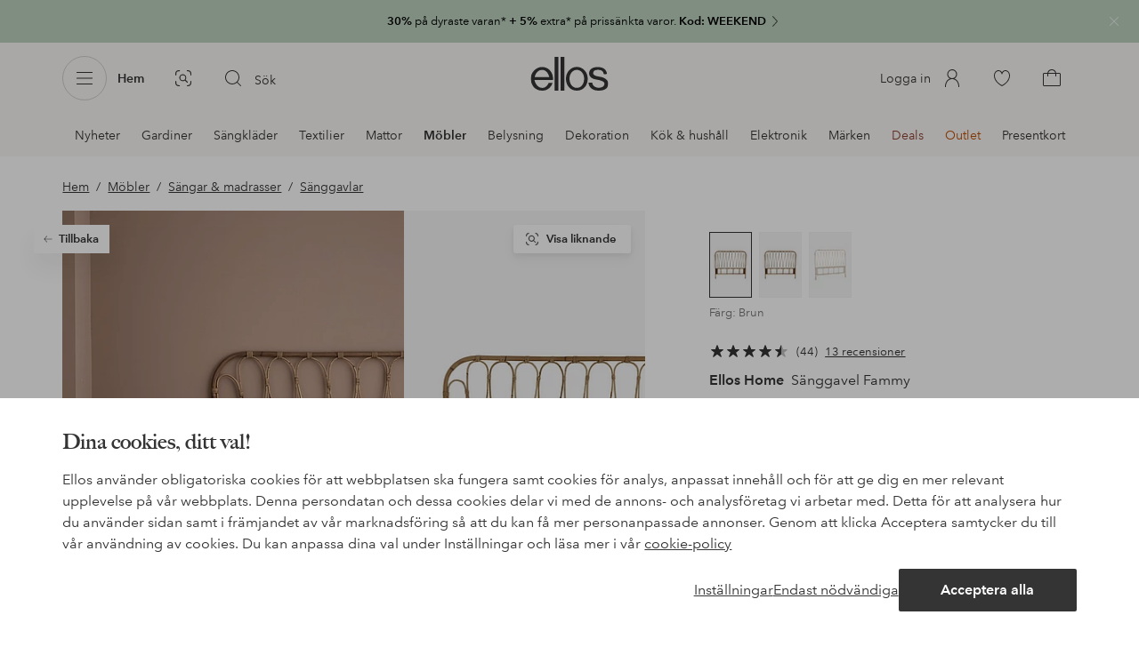

--- FILE ---
content_type: application/javascript; charset=UTF-8
request_url: https://www.ellos.se/_nuxt/49947da.js
body_size: 420
content:
(window.webpackJsonp=window.webpackJsonp||[]).push([[100],{432:function(l,n,t){"use strict";t.r(n);var e=t(0),component=Object(e.a)({},function(){return(0,this._self._c)("path",{attrs:{"fill-rule":"evenodd",d:"M18.5 19h-13a.5.5 0 000 1h13a.5.5 0 000-1zM6.164 11.87a.499.499 0 11.672-.74l4.664 4.24V4.5a.5.5 0 011 0v10.87l4.664-4.24a.5.5 0 01.672.74l-5.5 5c-.023.022-.053.033-.08.049-.024.015-.044.033-.07.043A.503.503 0 0112 17a.503.503 0 01-.186-.038c-.026-.01-.046-.028-.07-.043-.027-.016-.056-.027-.08-.049l-5.5-5z"}})},[],!1,null,null,null);n.default=component.exports}}]);
//# sourceMappingURL=49947da.js.map

--- FILE ---
content_type: image/svg+xml; charset=utf-8
request_url: https://c1.amplience.net/c/ellos/label_EllosFurn30ELL_se?AW24-4
body_size: 820
content:
<svg xmlns="http://www.w3.org/2000/svg" width="57" height="17" viewBox="0 0 57 17"><defs><clipPath id="a"><path d="M0 0h57v17H0z"/></clipPath></defs><g clip-path="url(#a)"><path fill="#553a07" d="M0 0h57v17H0z"/><path fill="#fff" d="M11.864 6.077H8.256v1.655h3.159v1.25H8.256V12H6.762V4.813h5.1Zm6.419 3.149V4.8h1.528v4.424a3.7 3.7 0 0 1-.356 1.787 2.65 2.65 0 0 1-2.534 1.175 2.67 2.67 0 0 1-2.539-1.172 3.7 3.7 0 0 1-.356-1.787V4.8h1.527v4.424a2.5 2.5 0 0 0 .176 1.084 1.17 1.17 0 0 0 1.191.605 1.16 1.16 0 0 0 1.187-.605 2.5 2.5 0 0 0 .176-1.081Zm7.176-.049h-1.553V12h-1.47V4.8h3.53a3.3 3.3 0 0 1 1.165.186 1.8 1.8 0 0 1 .691.5 2.2 2.2 0 0 1 .371.605 2 2 0 0 1 .137.757 2.16 2.16 0 0 1-.259 1.008 1.45 1.45 0 0 1-.854.7 1.34 1.34 0 0 1 .706.569 2.4 2.4 0 0 1 .208 1.125v.483a3.7 3.7 0 0 0 .039.669.6.6 0 0 0 .273.41V12h-1.656q-.068-.239-.1-.386a3.5 3.5 0 0 1-.063-.62l-.01-.669a1.3 1.3 0 0 0-.251-.918 1.33 1.33 0 0 0-.905-.229Zm.913-1.309a.8.8 0 0 0 .449-.811.9.9 0 0 0-.435-.879 1.64 1.64 0 0 0-.732-.127h-1.748v1.934h1.7a1.9 1.9 0 0 0 .766-.116ZM36.6 12h-1.5l-2.945-5.112V12h-1.4V4.8h1.577L35.2 9.827V4.8h1.4Zm3.709-5.669a1.3 1.3 0 0 0-.225.835h-1.3a3.5 3.5 0 0 1 .181-1A2.25 2.25 0 0 1 39.5 5.4a1.9 1.9 0 0 1 .649-.381 2.8 2.8 0 0 1 .923-.132 2.46 2.46 0 0 1 1.638.525 1.75 1.75 0 0 1 .623 1.409 1.56 1.56 0 0 1-.371 1.055 1.3 1.3 0 0 1-.488.366 1 1 0 0 1 .547.327 1.75 1.75 0 0 1 .532 1.348 2.27 2.27 0 0 1-.623 1.58 2.37 2.37 0 0 1-1.843.681A2.23 2.23 0 0 1 39 11.194a2.9 2.9 0 0 1-.342-1.367h1.367a1.6 1.6 0 0 0 .137.7.94.94 0 0 0 .923.513 1.02 1.02 0 0 0 .715-.281 1.04 1.04 0 0 0 .305-.808.91.91 0 0 0-.566-.933 2.9 2.9 0 0 0-1.016-.132v-1a2.6 2.6 0 0 0 .947-.132.81.81 0 0 0 .464-.83.93.93 0 0 0-.237-.659.87.87 0 0 0-.667-.254.84.84 0 0 0-.723.32Zm7.555 5.845a2 2 0 0 1-1.9-.947 5.5 5.5 0 0 1-.544-2.7 5.5 5.5 0 0 1 .544-2.705 2 2 0 0 1 1.9-.952 2.01 2.01 0 0 1 1.9.952 5.5 5.5 0 0 1 .542 2.705 5.5 5.5 0 0 1-.544 2.7 2 2 0 0 1-1.898.947m.815-1.782a7 7 0 0 0 .19-1.865 6.8 6.8 0 0 0-.193-1.895.79.79 0 0 0-.813-.615.8.8 0 0 0-.82.615 6.6 6.6 0 0 0-.2 1.895 6.7 6.7 0 0 0 .2 1.868.806.806 0 0 0 .82.647.8.8 0 0 0 .816-.65" data-name="Path 116"/></g></svg>